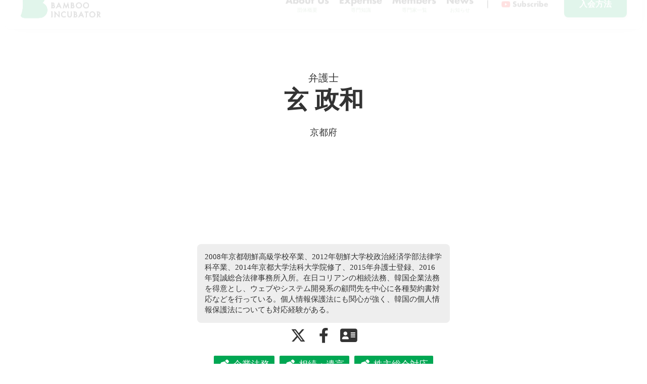

--- FILE ---
content_type: text/html;charset=utf-8
request_url: https://bambooincubator.jp/members/hyon_chonghwa
body_size: 46236
content:
<!DOCTYPE html>
<html lang="ja">
<head><meta charset="utf-8">
<meta name="viewport" content="width=device-width, initial-scale=1">
<title>玄 政和 （弁護士）- BAMBOO INCUBATOR</title>
<link rel="preconnect" href="https://fonts.gstatic.com" crossorigin>
<meta name="generator" content="Studio.Design">
<meta name="robots" content="all">
<meta property="og:site_name" content="BAMBOO INCUBATOR">
<meta property="og:title" content="玄 政和 （弁護士）- BAMBOO INCUBATOR">
<meta property="og:image" content="https://storage.googleapis.com/production-os-assets/assets/ef3cfc27-4336-419c-9966-41175507239a">
<meta property="og:description" content="私たちBAMBOO INCUBATORは、「専門知識は力なり Expertise is Power.」を合言葉に集結した、弁護士、公認会計士、税理士、司法書士、社会保険労務士、弁理士及び行政書士などの専門家集団です。">
<meta property="og:type" content="website">
<meta name="description" content="私たちBAMBOO INCUBATORは、「専門知識は力なり Expertise is Power.」を合言葉に集結した、弁護士、公認会計士、税理士、司法書士、社会保険労務士、弁理士及び行政書士などの専門家集団です。">
<meta property="twitter:card" content="summary_large_image">
<meta property="twitter:image" content="https://storage.googleapis.com/production-os-assets/assets/ef3cfc27-4336-419c-9966-41175507239a">
<meta name="apple-mobile-web-app-title" content="玄 政和 （弁護士）- BAMBOO INCUBATOR">
<meta name="format-detection" content="telephone=no,email=no,address=no">
<meta name="chrome" content="nointentdetection">
<meta name="google-site-verification" content="JOgTVMucsRUw4Aff4rh4nHIlNrSyHV0GyMPvI6YlQQ0">
<meta property="og:url" content="/members/hyon_chonghwa">
<link rel="icon" type="image/png" href="https://storage.googleapis.com/production-os-assets/assets/ba3665c4-f37c-4cbf-88de-d2fb85734a8e" data-hid="2c9d455">
<link rel="apple-touch-icon" type="image/png" href="https://storage.googleapis.com/production-os-assets/assets/ba3665c4-f37c-4cbf-88de-d2fb85734a8e" data-hid="74ef90c">
<link rel="stylesheet" href="https://fonts.fontplus.dev/v1/css/5eBlItIk" crossorigin data-hid="4415a95"><link rel="modulepreload" as="script" crossorigin href="/_nuxt/entry.1775d8aa.js"><link rel="preload" as="style" href="/_nuxt/entry.8fd7fced.css"><link rel="prefetch" as="image" type="image/svg+xml" href="/_nuxt/close_circle.c7480f3c.svg"><link rel="prefetch" as="image" type="image/svg+xml" href="/_nuxt/round_check.0ebac23f.svg"><link rel="prefetch" as="script" crossorigin href="/_nuxt/LottieRenderer.16344243.js"><link rel="prefetch" as="script" crossorigin href="/_nuxt/error-404.1327bc9a.js"><link rel="prefetch" as="script" crossorigin href="/_nuxt/error-500.a745e09a.js"><link rel="stylesheet" href="/_nuxt/entry.8fd7fced.css"><style>.page-enter-active{transition:.6s cubic-bezier(.4,.4,0,1)}.page-leave-active{transition:.3s cubic-bezier(.4,.4,0,1)}.page-enter-from,.page-leave-to{opacity:0}</style><style>:root{--rebranding-loading-bg:#e5e5e5;--rebranding-loading-bar:#222}</style><style>.app[data-v-d12de11f]{align-items:center;flex-direction:column;height:100%;justify-content:center;width:100%}.title[data-v-d12de11f]{font-size:34px;font-weight:300;letter-spacing:2.45px;line-height:30px;margin:30px}</style><style>.LoadMoreAnnouncer[data-v-4f7a7294]{height:1px;margin:-1px;overflow:hidden;padding:0;position:absolute;width:1px;clip:rect(0,0,0,0);border-width:0;white-space:nowrap}</style><style>.TitleAnnouncer[data-v-1a8a037a]{height:1px;margin:-1px;overflow:hidden;padding:0;position:absolute;width:1px;clip:rect(0,0,0,0);border-width:0;white-space:nowrap}</style><style>.publish-studio-style[data-v-74fe0335]{transition:.4s cubic-bezier(.4,.4,0,1)}</style><style>.product-font-style[data-v-ed93fc7d]{transition:.4s cubic-bezier(.4,.4,0,1)}</style><style>/*! * Font Awesome Free 6.4.2 by @fontawesome - https://fontawesome.com * License - https://fontawesome.com/license/free (Icons: CC BY 4.0, Fonts: SIL OFL 1.1, Code: MIT License) * Copyright 2023 Fonticons, Inc. */.fa-brands,.fa-solid{-moz-osx-font-smoothing:grayscale;-webkit-font-smoothing:antialiased;--fa-display:inline-flex;align-items:center;display:var(--fa-display,inline-block);font-style:normal;font-variant:normal;justify-content:center;line-height:1;text-rendering:auto}.fa-solid{font-family:Font Awesome\ 6 Free;font-weight:900}.fa-brands{font-family:Font Awesome\ 6 Brands;font-weight:400}:host,:root{--fa-style-family-classic:"Font Awesome 6 Free";--fa-font-solid:normal 900 1em/1 "Font Awesome 6 Free";--fa-style-family-brands:"Font Awesome 6 Brands";--fa-font-brands:normal 400 1em/1 "Font Awesome 6 Brands"}@font-face{font-display:block;font-family:Font Awesome\ 6 Free;font-style:normal;font-weight:900;src:url(https://storage.googleapis.com/production-os-assets/assets/fontawesome/1629704621943/6.4.2/webfonts/fa-solid-900.woff2) format("woff2"),url(https://storage.googleapis.com/production-os-assets/assets/fontawesome/1629704621943/6.4.2/webfonts/fa-solid-900.ttf) format("truetype")}@font-face{font-display:block;font-family:Font Awesome\ 6 Brands;font-style:normal;font-weight:400;src:url(https://storage.googleapis.com/production-os-assets/assets/fontawesome/1629704621943/6.4.2/webfonts/fa-brands-400.woff2) format("woff2"),url(https://storage.googleapis.com/production-os-assets/assets/fontawesome/1629704621943/6.4.2/webfonts/fa-brands-400.ttf) format("truetype")}</style><style>.spinner[data-v-36413753]{animation:loading-spin-36413753 1s linear infinite;height:16px;pointer-events:none;width:16px}.spinner[data-v-36413753]:before{border-bottom:2px solid transparent;border-right:2px solid transparent;border-color:transparent currentcolor currentcolor transparent;border-style:solid;border-width:2px;opacity:.2}.spinner[data-v-36413753]:after,.spinner[data-v-36413753]:before{border-radius:50%;box-sizing:border-box;content:"";height:100%;position:absolute;width:100%}.spinner[data-v-36413753]:after{border-left:2px solid transparent;border-top:2px solid transparent;border-color:currentcolor transparent transparent currentcolor;border-style:solid;border-width:2px;opacity:1}@keyframes loading-spin-36413753{0%{transform:rotate(0deg)}to{transform:rotate(1turn)}}</style><style>@font-face{font-family:grandam;font-style:normal;font-weight:400;src:url(https://storage.googleapis.com/studio-front/fonts/grandam.ttf) format("truetype")}@font-face{font-family:Material Icons;font-style:normal;font-weight:400;src:url(https://storage.googleapis.com/production-os-assets/assets/material-icons/1629704621943/MaterialIcons-Regular.eot);src:local("Material Icons"),local("MaterialIcons-Regular"),url(https://storage.googleapis.com/production-os-assets/assets/material-icons/1629704621943/MaterialIcons-Regular.woff2) format("woff2"),url(https://storage.googleapis.com/production-os-assets/assets/material-icons/1629704621943/MaterialIcons-Regular.woff) format("woff"),url(https://storage.googleapis.com/production-os-assets/assets/material-icons/1629704621943/MaterialIcons-Regular.ttf) format("truetype")}.StudioCanvas{display:flex;height:auto;min-height:100dvh}.StudioCanvas>.sd{min-height:100dvh;overflow:clip}a,abbr,address,article,aside,audio,b,blockquote,body,button,canvas,caption,cite,code,dd,del,details,dfn,div,dl,dt,em,fieldset,figcaption,figure,footer,form,h1,h2,h3,h4,h5,h6,header,hgroup,html,i,iframe,img,input,ins,kbd,label,legend,li,main,mark,menu,nav,object,ol,p,pre,q,samp,section,select,small,span,strong,sub,summary,sup,table,tbody,td,textarea,tfoot,th,thead,time,tr,ul,var,video{border:0;font-family:sans-serif;line-height:1;list-style:none;margin:0;padding:0;text-decoration:none;-webkit-font-smoothing:antialiased;-webkit-backface-visibility:hidden;box-sizing:border-box;color:#333;transition:.3s cubic-bezier(.4,.4,0,1);word-spacing:1px}a:focus:not(:focus-visible),button:focus:not(:focus-visible),summary:focus:not(:focus-visible){outline:none}nav ul{list-style:none}blockquote,q{quotes:none}blockquote:after,blockquote:before,q:after,q:before{content:none}a,button{background:transparent;font-size:100%;margin:0;padding:0;vertical-align:baseline}ins{text-decoration:none}ins,mark{background-color:#ff9;color:#000}mark{font-style:italic;font-weight:700}del{text-decoration:line-through}abbr[title],dfn[title]{border-bottom:1px dotted;cursor:help}table{border-collapse:collapse;border-spacing:0}hr{border:0;border-top:1px solid #ccc;display:block;height:1px;margin:1em 0;padding:0}input,select{vertical-align:middle}textarea{resize:none}.clearfix:after{clear:both;content:"";display:block}[slot=after] button{overflow-anchor:none}</style><style>.sd{flex-wrap:nowrap;max-width:100%;pointer-events:all;z-index:0;-webkit-overflow-scrolling:touch;align-content:center;align-items:center;display:flex;flex:none;flex-direction:column;position:relative}.sd::-webkit-scrollbar{display:none}.sd,.sd.richText *{transition-property:all,--g-angle,--g-color-0,--g-position-0,--g-color-1,--g-position-1,--g-color-2,--g-position-2,--g-color-3,--g-position-3,--g-color-4,--g-position-4,--g-color-5,--g-position-5,--g-color-6,--g-position-6,--g-color-7,--g-position-7,--g-color-8,--g-position-8,--g-color-9,--g-position-9,--g-color-10,--g-position-10,--g-color-11,--g-position-11}input.sd,textarea.sd{align-content:normal}.sd[tabindex]:focus{outline:none}.sd[tabindex]:focus-visible{outline:1px solid;outline-color:Highlight;outline-color:-webkit-focus-ring-color}input[type=email],input[type=tel],input[type=text],select,textarea{-webkit-appearance:none}select{cursor:pointer}.frame{display:block;overflow:hidden}.frame>iframe{height:100%;width:100%}.frame .formrun-embed>iframe:not(:first-child){display:none!important}.image{position:relative}.image:before{background-position:50%;background-size:cover;border-radius:inherit;content:"";height:100%;left:0;pointer-events:none;position:absolute;top:0;transition:inherit;width:100%;z-index:-2}.sd.file{cursor:pointer;flex-direction:row;outline:2px solid transparent;outline-offset:-1px;overflow-wrap:anywhere;word-break:break-word}.sd.file:focus-within{outline-color:Highlight;outline-color:-webkit-focus-ring-color}.file>input[type=file]{opacity:0;pointer-events:none;position:absolute}.sd.text,.sd:where(.icon){align-content:center;align-items:center;display:flex;flex-direction:row;justify-content:center;overflow:visible;overflow-wrap:anywhere;word-break:break-word}.sd:where(.icon.fa){display:inline-flex}.material-icons{align-items:center;display:inline-flex;font-family:Material Icons;font-size:24px;font-style:normal;font-weight:400;justify-content:center;letter-spacing:normal;line-height:1;text-transform:none;white-space:nowrap;word-wrap:normal;direction:ltr;text-rendering:optimizeLegibility;-webkit-font-smoothing:antialiased}.sd:where(.icon.material-symbols){align-items:center;display:flex;font-style:normal;font-variation-settings:"FILL" var(--symbol-fill,0),"wght" var(--symbol-weight,400);justify-content:center;min-height:1em;min-width:1em}.sd.material-symbols-outlined{font-family:Material Symbols Outlined}.sd.material-symbols-rounded{font-family:Material Symbols Rounded}.sd.material-symbols-sharp{font-family:Material Symbols Sharp}.sd.material-symbols-weight-100{--symbol-weight:100}.sd.material-symbols-weight-200{--symbol-weight:200}.sd.material-symbols-weight-300{--symbol-weight:300}.sd.material-symbols-weight-400{--symbol-weight:400}.sd.material-symbols-weight-500{--symbol-weight:500}.sd.material-symbols-weight-600{--symbol-weight:600}.sd.material-symbols-weight-700{--symbol-weight:700}.sd.material-symbols-fill{--symbol-fill:1}a,a.icon,a.text{-webkit-tap-highlight-color:rgba(0,0,0,.15)}.fixed{z-index:2}.sticky{z-index:1}.button{transition:.4s cubic-bezier(.4,.4,0,1)}.button,.link{cursor:pointer}.submitLoading{opacity:.5!important;pointer-events:none!important}.richText{display:block;word-break:break-word}.richText [data-thread],.richText a,.richText blockquote,.richText em,.richText h1,.richText h2,.richText h3,.richText h4,.richText li,.richText ol,.richText p,.richText p>code,.richText pre,.richText pre>code,.richText s,.richText strong,.richText table tbody,.richText table tbody tr,.richText table tbody tr>td,.richText table tbody tr>th,.richText u,.richText ul{backface-visibility:visible;color:inherit;font-family:inherit;font-size:inherit;font-style:inherit;font-weight:inherit;letter-spacing:inherit;line-height:inherit;text-align:inherit}.richText p{display:block;margin:10px 0}.richText>p{min-height:1em}.richText img,.richText video{height:auto;max-width:100%;vertical-align:bottom}.richText h1{display:block;font-size:3em;font-weight:700;margin:20px 0}.richText h2{font-size:2em}.richText h2,.richText h3{display:block;font-weight:700;margin:10px 0}.richText h3{font-size:1em}.richText h4,.richText h5{font-weight:600}.richText h4,.richText h5,.richText h6{display:block;font-size:1em;margin:10px 0}.richText h6{font-weight:500}.richText [data-type=table]{overflow-x:auto}.richText [data-type=table] p{white-space:pre-line;word-break:break-all}.richText table{border:1px solid #f2f2f2;border-collapse:collapse;border-spacing:unset;color:#1a1a1a;font-size:14px;line-height:1.4;margin:10px 0;table-layout:auto}.richText table tr th{background:hsla(0,0%,96%,.5)}.richText table tr td,.richText table tr th{border:1px solid #f2f2f2;max-width:240px;min-width:100px;padding:12px}.richText table tr td p,.richText table tr th p{margin:0}.richText blockquote{border-left:3px solid rgba(0,0,0,.15);font-style:italic;margin:10px 0;padding:10px 15px}.richText [data-type=embed_code]{margin:20px 0;position:relative}.richText [data-type=embed_code]>.height-adjuster>.wrapper{position:relative}.richText [data-type=embed_code]>.height-adjuster>.wrapper[style*=padding-top] iframe{height:100%;left:0;position:absolute;top:0;width:100%}.richText [data-type=embed_code][data-embed-sandbox=true]{display:block;overflow:hidden}.richText [data-type=embed_code][data-embed-code-type=instagram]>.height-adjuster>.wrapper[style*=padding-top]{padding-top:100%}.richText [data-type=embed_code][data-embed-code-type=instagram]>.height-adjuster>.wrapper[style*=padding-top] blockquote{height:100%;left:0;overflow:hidden;position:absolute;top:0;width:100%}.richText [data-type=embed_code][data-embed-code-type=codepen]>.height-adjuster>.wrapper{padding-top:50%}.richText [data-type=embed_code][data-embed-code-type=codepen]>.height-adjuster>.wrapper iframe{height:100%;left:0;position:absolute;top:0;width:100%}.richText [data-type=embed_code][data-embed-code-type=slideshare]>.height-adjuster>.wrapper{padding-top:56.25%}.richText [data-type=embed_code][data-embed-code-type=slideshare]>.height-adjuster>.wrapper iframe{height:100%;left:0;position:absolute;top:0;width:100%}.richText [data-type=embed_code][data-embed-code-type=speakerdeck]>.height-adjuster>.wrapper{padding-top:56.25%}.richText [data-type=embed_code][data-embed-code-type=speakerdeck]>.height-adjuster>.wrapper iframe{height:100%;left:0;position:absolute;top:0;width:100%}.richText [data-type=embed_code][data-embed-code-type=snapwidget]>.height-adjuster>.wrapper{padding-top:30%}.richText [data-type=embed_code][data-embed-code-type=snapwidget]>.height-adjuster>.wrapper iframe{height:100%;left:0;position:absolute;top:0;width:100%}.richText [data-type=embed_code][data-embed-code-type=firework]>.height-adjuster>.wrapper fw-embed-feed{-webkit-user-select:none;-moz-user-select:none;user-select:none}.richText [data-type=embed_code_empty]{display:none}.richText ul{margin:0 0 0 20px}.richText ul li{list-style:disc;margin:10px 0}.richText ul li p{margin:0}.richText ol{margin:0 0 0 20px}.richText ol li{list-style:decimal;margin:10px 0}.richText ol li p{margin:0}.richText hr{border-top:1px solid #ccc;margin:10px 0}.richText p>code{background:#eee;border:1px solid rgba(0,0,0,.1);border-radius:6px;display:inline;margin:2px;padding:0 5px}.richText pre{background:#eee;border-radius:6px;font-family:Menlo,Monaco,Courier New,monospace;margin:20px 0;padding:25px 35px;white-space:pre-wrap}.richText pre code{border:none;padding:0}.richText strong{color:inherit;display:inline;font-family:inherit;font-weight:900}.richText em{font-style:italic}.richText a,.richText u{text-decoration:underline}.richText a{color:#007cff;display:inline}.richText s{text-decoration:line-through}.richText [data-type=table_of_contents]{background-color:#f5f5f5;border-radius:2px;color:#616161;font-size:16px;list-style:none;margin:0;padding:24px 24px 8px;text-decoration:underline}.richText [data-type=table_of_contents] .toc_list{margin:0}.richText [data-type=table_of_contents] .toc_item{color:currentColor;font-size:inherit!important;font-weight:inherit;list-style:none}.richText [data-type=table_of_contents] .toc_item>a{border:none;color:currentColor;font-size:inherit!important;font-weight:inherit;text-decoration:none}.richText [data-type=table_of_contents] .toc_item>a:hover{opacity:.7}.richText [data-type=table_of_contents] .toc_item--1{margin:0 0 16px}.richText [data-type=table_of_contents] .toc_item--2{margin:0 0 16px;padding-left:2rem}.richText [data-type=table_of_contents] .toc_item--3{margin:0 0 16px;padding-left:4rem}.sd.section{align-content:center!important;align-items:center!important;flex-direction:column!important;flex-wrap:nowrap!important;height:auto!important;max-width:100%!important;padding:0!important;width:100%!important}.sd.section-inner{position:static!important}@property --g-angle{syntax:"<angle>";inherits:false;initial-value:180deg}@property --g-color-0{syntax:"<color>";inherits:false;initial-value:transparent}@property --g-position-0{syntax:"<percentage>";inherits:false;initial-value:.01%}@property --g-color-1{syntax:"<color>";inherits:false;initial-value:transparent}@property --g-position-1{syntax:"<percentage>";inherits:false;initial-value:100%}@property --g-color-2{syntax:"<color>";inherits:false;initial-value:transparent}@property --g-position-2{syntax:"<percentage>";inherits:false;initial-value:100%}@property --g-color-3{syntax:"<color>";inherits:false;initial-value:transparent}@property --g-position-3{syntax:"<percentage>";inherits:false;initial-value:100%}@property --g-color-4{syntax:"<color>";inherits:false;initial-value:transparent}@property --g-position-4{syntax:"<percentage>";inherits:false;initial-value:100%}@property --g-color-5{syntax:"<color>";inherits:false;initial-value:transparent}@property --g-position-5{syntax:"<percentage>";inherits:false;initial-value:100%}@property --g-color-6{syntax:"<color>";inherits:false;initial-value:transparent}@property --g-position-6{syntax:"<percentage>";inherits:false;initial-value:100%}@property --g-color-7{syntax:"<color>";inherits:false;initial-value:transparent}@property --g-position-7{syntax:"<percentage>";inherits:false;initial-value:100%}@property --g-color-8{syntax:"<color>";inherits:false;initial-value:transparent}@property --g-position-8{syntax:"<percentage>";inherits:false;initial-value:100%}@property --g-color-9{syntax:"<color>";inherits:false;initial-value:transparent}@property --g-position-9{syntax:"<percentage>";inherits:false;initial-value:100%}@property --g-color-10{syntax:"<color>";inherits:false;initial-value:transparent}@property --g-position-10{syntax:"<percentage>";inherits:false;initial-value:100%}@property --g-color-11{syntax:"<color>";inherits:false;initial-value:transparent}@property --g-position-11{syntax:"<percentage>";inherits:false;initial-value:100%}</style><style>.snackbar[data-v-e23c1c77]{align-items:center;background:#fff;border:1px solid #ededed;border-radius:6px;box-shadow:0 16px 48px -8px rgba(0,0,0,.08),0 10px 25px -5px rgba(0,0,0,.11);display:flex;flex-direction:row;gap:8px;justify-content:space-between;left:50%;max-width:90vw;padding:16px 20px;position:fixed;top:32px;transform:translateX(-50%);-webkit-user-select:none;-moz-user-select:none;user-select:none;width:480px;z-index:9999}.snackbar.v-enter-active[data-v-e23c1c77],.snackbar.v-leave-active[data-v-e23c1c77]{transition:.4s cubic-bezier(.4,.4,0,1)}.snackbar.v-enter-from[data-v-e23c1c77],.snackbar.v-leave-to[data-v-e23c1c77]{opacity:0;transform:translate(-50%,-10px)}.snackbar .convey[data-v-e23c1c77]{align-items:center;display:flex;flex-direction:row;gap:8px;padding:0}.snackbar .convey .icon[data-v-e23c1c77]{background-position:50%;background-repeat:no-repeat;flex-shrink:0;height:24px;width:24px}.snackbar .convey .message[data-v-e23c1c77]{font-size:14px;font-style:normal;font-weight:400;line-height:20px;white-space:pre-line}.snackbar .convey.error .icon[data-v-e23c1c77]{background-image:url(/_nuxt/close_circle.c7480f3c.svg)}.snackbar .convey.error .message[data-v-e23c1c77]{color:#f84f65}.snackbar .convey.success .icon[data-v-e23c1c77]{background-image:url(/_nuxt/round_check.0ebac23f.svg)}.snackbar .convey.success .message[data-v-e23c1c77]{color:#111}.snackbar .button[data-v-e23c1c77]{align-items:center;border-radius:40px;color:#4b9cfb;display:flex;flex-shrink:0;font-family:Inter;font-size:12px;font-style:normal;font-weight:700;justify-content:center;line-height:16px;padding:4px 8px}.snackbar .button[data-v-e23c1c77]:hover{background:#f5f5f5}</style><style>a[data-v-757b86f2]{align-items:center;border-radius:4px;bottom:20px;height:20px;justify-content:center;left:20px;perspective:300px;position:fixed;transition:0s linear;width:84px;z-index:2000}@media (hover:hover){a[data-v-757b86f2]{transition:.4s cubic-bezier(.4,.4,0,1);will-change:width,height}a[data-v-757b86f2]:hover{height:32px;width:200px}}[data-v-757b86f2] .custom-fill path{fill:var(--03ccd9fe)}.fade-enter-active[data-v-757b86f2],.fade-leave-active[data-v-757b86f2]{position:absolute;transform:translateZ(0);transition:opacity .3s cubic-bezier(.4,.4,0,1);will-change:opacity,transform}.fade-enter-from[data-v-757b86f2],.fade-leave-to[data-v-757b86f2]{opacity:0}</style><style>.design-canvas__modal{height:100%;pointer-events:none;position:fixed;transition:none;width:100%;z-index:2}.design-canvas__modal:focus{outline:none}.design-canvas__modal.v-enter-active .studio-canvas,.design-canvas__modal.v-leave-active,.design-canvas__modal.v-leave-active .studio-canvas{transition:.4s cubic-bezier(.4,.4,0,1)}.design-canvas__modal.v-enter-active .studio-canvas *,.design-canvas__modal.v-leave-active .studio-canvas *{transition:none!important}.design-canvas__modal.isNone{transition:none}.design-canvas__modal .design-canvas__modal__base{height:100%;left:0;pointer-events:auto;position:fixed;top:0;transition:.4s cubic-bezier(.4,.4,0,1);width:100%;z-index:-1}.design-canvas__modal .studio-canvas{height:100%;pointer-events:none}.design-canvas__modal .studio-canvas>*{background:none!important;pointer-events:none}</style></head>
<body ><div id="__nuxt"><div><span></span><span></span><!----></div></div><script type="application/json" id="__NUXT_DATA__" data-ssr="true">[["Reactive",1],{"data":2,"state":125,"_errors":126,"serverRendered":128,"path":129,"pinia":130},{"dynamicDatamembers/hyon_chonghwa":3},{"Y2FLkoFw":4,"eDy5UleL":5,"xnviK6qC":6,"R3U_D8kn":25,"tn6l8Qkp":26,"CNH6SdwS":8,"avatar":27,"title":28,"slug":29,"EsBPNakB":30,"vythRSgP":89,"_meta":105,"_filter":117,"id":124},"https://twitter.com/masayan510","2008年京都朝鮮高級学校卒業、2012年朝鮮大学校政治経済学部法律学科卒業、2014年京都大学法科大学院修了、2015年弁護士登録、2016年賢誠総合法律事務所入所。在日コリアンの相続法務、韓国企業法務を得意とし、ウェブやシステム開発系の顧問先を中心に各種契約書対応などを行っている。個人情報保護法にも関心が強く、韓国の個人情報保護法についても対応経験がある。",[7],{"title":8,"slug":9,"_meta":10,"_filter":23,"id":24},"弁護士","lawyer",{"project":11,"publishedAt":13,"createdAt":14,"order":15,"publishType":16,"schema":17,"uid":21,"updatedAt":22},{"id":12},"W3taGWyLcBVCiUdrlEMz",["Date","2024-02-10T04:01:00.000Z"],["Date","2024-02-09T03:50:20.000Z"],0,"change",{"id":18,"key":19,"postType":20},"CVIiSeou6V8kPpbwtmmi","KH18KDt2","blank","owHLHwQk",["Date","2025-01-29T03:06:48.000Z"],[],"4Y69Eq86GFkaXgO9VrYP","https://www.facebook.com/chonghwa.hyon","https://kensei-law.jp/people/hyun-jeonghwa/","https://storage.googleapis.com/studio-cms-assets/projects/7kadreBzO3/s-255x250_webp_93682e90-89f7-4627-a2ae-b7111c3a373a.jpg","玄 政和 ","hyon_chonghwa",[31,47,61,75],{"SGhej11M":32,"title":33,"slug":34,"_meta":35,"_filter":45,"id":46},"企業法務は、企業活動における法的側面を専門とする分野であり、企業が直面するあらゆる法的課題に対処するための専門知識とサービスを提供します。この領域は、契約法、労働法、知的財産権、企業統治、金融規制、競争法、国際商取引法など、広範な法律分野をカバーしています。企業法務の主な役割は、企業が法律を遵守しながら事業を運営し、リスクを管理し、潜在的な法的問題を事前に識別し回避することを支援することにあります。\u003Cbr>企業法務部門や外部の法律顧問は、日々の業務において、契約の作成とレビュー、法的リスクの評価、訴訟の管理、企業のポリシーと手続きの策定、コンプライアンスプログラムの実施など、多岐にわたる業務を担います。また、新しい市場への進出や企業の合併・買収（M&A）など、大規模な事業戦略に関する重要な決定に際しても、法的観点からのアドバイスを提供します。\u003Cbr>現代のビジネス環境では、法規制が常に変化し、企業活動が国境を越えることが多いため、企業法務の重要性はますます高まっています。適切な法務サポートを受けることで、企業は法的な落とし穴を避け、競争上の優位性を保持し、長期的な成功を確保することができます。","企業法務","CorporateLegalAffairs",{"project":36,"publishedAt":37,"createdAt":38,"order":39,"publishType":16,"schema":40,"uid":43,"updatedAt":44},{"id":12},["Date","2024-02-09T11:30:39.000Z"],["Date","2024-02-09T11:20:57.000Z"],15,{"id":41,"key":42,"postType":20},"U4zEl7qSUFqyDRwo6PbY","tags","1pm_7vGL",["Date","2024-02-22T11:57:10.000Z"],[],"nh7C4yFNzWyvx0Bfn8Z6",{"SGhej11M":48,"title":49,"slug":50,"_meta":51,"_filter":59,"id":60},"相続とは、ある人が亡くなった際に、その人の財産が法律や遺言に基づいて後継者に移転することを指します。遺言により、故人は自己の財産を誰に、どのように分配するかを定めることができます。法律では、遺言の形式に厳格な要件が定められており、これに適合しない遺言は無効となることがあります。相続人には、直系血族、配偶者、兄弟姉妹などが含まれ、法律によって相続の順位が定められています。遺言がない場合、相続財産は法定相続人間で分割されますが、遺言によって法定相続分と異なる分配が可能です。しかし、一定の相続人には、たとえ遺言があっても、最低限度の財産権である「遺留分」の権利が認められています。相続や遺言に関するトラブルを避けるためには、法的要件を満たした遺言の作成や、遺産分割協議の適切な進行が重要です。","相続・遺言","inheritanc-will",{"project":52,"publishedAt":53,"createdAt":54,"order":55,"publishType":16,"schema":56,"uid":57,"updatedAt":58},{"id":12},["Date","2024-02-09T11:30:59.000Z"],["Date","2024-02-09T11:06:39.000Z"],54,{"id":41,"key":42,"postType":20},"h9FFUd7g",["Date","2024-02-25T02:20:32.000Z"],[],"r4lRCW1q1egXGdkuClMB",{"SGhej11M":62,"title":63,"slug":64,"_meta":65,"_filter":73,"id":74},"株主総会は、日本の企業において株主が経営に関する重要な決定を行う法定の場です。日本の会社法に基づき、株主総会の開催、運営には厳格な規則が定められています。これには、総会の通知方法、議事の運営、議決権の行使、議事録の作成などが含まれ、株主の権利保護を目的としています。主な議題には、取締役の選任、決算の承認、配当の決定などがあります。適切な手続きを怠ると、訴訟リスクや決定の無効化といった法的問題に直面する恐れがあるため、事前準備と正確な実施が不可欠です。","株主総会対応","Handling-Shareholder-Meetings",{"project":66,"publishedAt":67,"createdAt":68,"order":69,"publishType":16,"schema":70,"uid":71,"updatedAt":72},{"id":12},["Date","2024-02-09T11:30:43.000Z"],["Date","2024-02-09T11:18:37.000Z"],32,{"id":41,"key":42,"postType":20},"m1rNuz_R",["Date","2024-02-22T21:11:21.000Z"],[],"nuI42DoDoeuY0faSfiOi",{"SGhej11M":76,"title":77,"slug":78,"_meta":79,"_filter":87,"id":88},"個人情報とプライバシーの保護は、法的な観点から重要な位置を占めています。多くの国では、個人のデータを保護するための法律が制定されており、企業や組織が個人情報をどのように収集、使用、保存するかに厳格な規制を設けています。例えば、欧州連合（EU）では一般データ保護規則（GDPR）が、個人データの処理に関する基準を定め、違反した企業には重大な罰金を課すことができます。また、日本では個人情報保護法が、個人情報の適正な取扱いと保護のための枠組みを提供しています。これらの法律は、個人が自分の情報に対するコントロールを保持し、不当な侵害から保護される権利を強化しています。プライバシーと個人情報保護の法的枠組みは、デジタル時代における情報の自由な流通と個人の権利のバランスを取るために不可欠です。","個人情報・プライバシー","Personalinformation-privacy",{"project":80,"publishedAt":81,"createdAt":82,"order":83,"publishType":16,"schema":84,"uid":85,"updatedAt":86},{"id":12},["Date","2024-02-09T22:16:43.000Z"],["Date","2024-02-09T21:55:52.000Z"],35,{"id":41,"key":42,"postType":20},"nofSoH4B",["Date","2024-02-23T20:03:48.000Z"],[],"69VS2bnskOzG8NkkJFXJ",[90],{"title":91,"slug":92,"_meta":93,"_filter":103,"id":104},"京都府","kyoto",{"project":94,"publishedAt":95,"createdAt":96,"order":97,"publishType":16,"schema":98,"uid":101,"updatedAt":102},{"id":12},["Date","2024-02-09T03:59:55.000Z"],["Date","2024-02-09T03:56:35.000Z"],-22,{"id":99,"key":100,"postType":20},"fq7jIPwC2y4eRV2Bo5Zz","wtZj1d5n","1jsw6lLW",["Date","2024-02-09T04:35:23.000Z"],[],"OwVYqeZpMMi1IncMEN8T",{"project":106,"publishedAt":107,"createdAt":108,"order":109,"publishType":110,"schema":111,"uid":115,"updatedAt":116},{"id":12},["Date","2024-03-04T08:22:50.000Z"],["Date","2024-03-04T07:57:07.000Z"],140,"draft",{"id":112,"key":113,"postType":114},"1eD1DwJXnZW1jlXRiPnw","udVwmvMK","user","fU54n96z",["Date","2024-03-04T08:21:54.000Z"],[118,119,120,121,122,123],"xnviK6qC:owHLHwQk","vythRSgP:1jsw6lLW","EsBPNakB:1pm_7vGL","EsBPNakB:h9FFUd7g","EsBPNakB:m1rNuz_R","EsBPNakB:nofSoH4B","7u5Gi6eFf6Pt9VAmvcfw",{},{"dynamicDatamembers/hyon_chonghwa":127},null,true,"/members/hyon_chonghwa",{"cmsContentStore":131,"indexStore":135,"projectStore":138,"productStore":167,"pageHeadStore":494},{"listContentsMap":132,"contentMap":133},["Map"],["Map",134,3],"udVwmvMK/hyon_chonghwa",{"routeType":136,"host":137},"publish","bambooincubator.jp",{"project":139},{"id":140,"name":141,"type":142,"customDomain":143,"iconImage":143,"coverImage":144,"displayBadge":145,"integrations":146,"snapshot_path":165,"snapshot_id":166,"recaptchaSiteKey":-1},"7kadreBzO3","BAMBOO INCUBATOR","web","","https://storage.googleapis.com/production-os-assets/assets/4de541da-f28e-45c4-9b78-98944cf1af70",false,[147,150,153,156,159,162],{"integration_name":148,"code":149},"custom-code","true",{"integration_name":151,"code":152},"fontplus","5eBlItIk",{"integration_name":154,"code":155},"google-analytics","G-NE6PT32CEW",{"integration_name":157,"code":158},"hubspot-tracking","45093890",{"integration_name":160,"code":161},"search-console","JOgTVMucsRUw4Aff4rh4nHIlNrSyHV0GyMPvI6YlQQ0",{"integration_name":163,"code":164},"typesquare","unused","https://storage.googleapis.com/studio-publish/projects/7kadreBzO3/jOQZKNmmqJ/","jOQZKNmmqJ",{"product":168,"isLoaded":128,"selectedModalIds":491,"redirectPage":127,"isInitializedRSS":145,"pageViewMap":492,"symbolViewMap":493},{"breakPoints":169,"colors":176,"fonts":177,"head":194,"info":200,"pages":207,"resources":446,"symbols":455,"style":466,"styleVars":468,"enablePassword":145,"classes":488,"publishedUid":490},[170,173],{"maxWidth":171,"name":172},425,"mobile",{"maxWidth":174,"name":175},840,"tablet",[],[178,180,182,184,186],{"family":179,"vendor":163},"ヒラギノ角ゴ W3 JIS2004",{"family":181,"vendor":163},"ヒラギノ角ゴ W8 JIS2004",{"family":183,"vendor":163},"ヒラギノ角ゴ W7 JIS2004",{"family":185,"vendor":163},"ヒラギノ角ゴ W4 JIS2004",{"family":187,"subsets":188,"variants":190,"vendor":151},"Futura",[189],"latin",[191,192,193],"300","500","700",{"favicon":195,"lang":196,"meta":197,"title":141},"https://storage.googleapis.com/production-os-assets/assets/ba3665c4-f37c-4cbf-88de-d2fb85734a8e","ja",{"description":198,"og:image":199},"私たちBAMBOO INCUBATORは、「専門知識は力なり Expertise is Power.」を合言葉に集結した、弁護士、公認会計士、税理士、司法書士、社会保険労務士、弁理士及び行政書士などの専門家集団です。","https://storage.googleapis.com/production-os-assets/assets/ef3cfc27-4336-419c-9966-41175507239a",{"baseWidth":201,"created_at":202,"screen":203,"type":142,"updated_at":205,"version":206},1280,1518591100346,{"baseWidth":201,"height":204,"isAutoHeight":145,"width":201,"workingState":145},600,1518792996878,"4.1.9",[208,231,237,243,250,262,271,280,288,296,303,312,321,326,333,339,347,356,366,370,374,379,386,393,400,407,414,419,424,433,440],{"head":209,"id":223,"type":224,"uuid":225,"symbolIds":226},{"customCode":210,"lang":196,"meta":221,"title":222},{"headEnd":211},[212],{"memo":143,"src":213,"tags":214,"uuid":220},"\u003Cmeta property=\"og:title\" content=\"BAMBOO INCUBATOR - 団体概要・入会方法はこちら\">",[215],{"attrs":216,"tagName":219},{"content":217,"property":218},"BAMBOO INCUBATOR - 団体概要・入会方法はこちら","og:title","meta","c261c778-1898-4631-b91e-778c5c7adaad",{"description":198},"BAMBOO INCUBATOR - 士業・専門家コミュニティ","/","page","ad76a27c-c42e-47b4-a89e-c133cbb7a415",[227,228,229,230],"a8d0ab04-965c-4e0b-8034-6b17c6b0c6ae","f847dc74-88c1-4016-be54-f6e552bb7c25","b3399e68-212b-4fe9-99f2-e8d4b50e9815","67d46b84-8c29-4717-8ac4-6886b4a1bbba",{"head":232,"id":234,"type":224,"uuid":235,"symbolIds":236},{"lang":196,"title":233},"お知らせ - BAMBOO INCUBATOR","news","8a6dc7b3-5bb6-4ede-b389-d3ca3bed5ed6",[227,228,230],{"head":238,"id":240,"type":224,"uuid":241,"symbolIds":242},{"lang":196,"title":239},"専門知識は力なり Expertise is Power. - BAMBOO INCUBATOR","expertise","e6f31bf8-cc79-4185-a362-0fe0f78717b7",[227,228,229,230],{"head":244,"id":246,"type":224,"uuid":247,"symbolIds":248},{"title":245},"専門家一覧 - BAMBOO INCUBATOR","members","3775f905-fed7-4c5b-82bf-f40b7323b0f0",[227,228,249,230],"ad00fa8e-28aa-45c7-9ce3-10fa17c2168f",{"head":251,"id":259,"type":224,"uuid":260,"symbolIds":261},{"customCode":252,"lang":196,"title":258},{"bodyEnd":253},[254],{"memo":255,"src":256,"uuid":257},"Conversion tracking","\u003Cscript> \nvar form = document.getElementById('st-form');\nform.addEventListener('submit', function(event) {\ndataLayer.push({ event: 'contact'});\n}); \n\u003C/script> ","d50abdab-5e97-463f-9e89-be9edf7b4d1d","雛形・書式 - BAMBOO INCUBATOR","template","971090c7-fb6e-4249-b953-2e4b438faac7",[227,228,230],{"head":263,"id":268,"type":224,"uuid":269,"symbolIds":270},{"lang":196,"meta":264,"title":267},{"description":265,"og:image":266},"シン・ストックオプション（略称「新SO」）は、専門家集団BAMBOO INCUBATORがオープンソースとして無償公開している、税制適格ストックオプションの発行に必要となる割当契約書や新株予約権発行要項などのドキュメント群です。どなたでも無料でダウンロードしてご利用いただけます。 ","https://storage.googleapis.com/production-os-assets/assets/ec85bbc6-75e3-4575-bd46-d91a7ab025dc","シン・ストックオプション（新SO） - BAMBOO INCUBATOR","template/startup/so","d4d0259a-c533-4909-ace0-45738cae9ed9",[227,228,230],{"head":272,"id":277,"type":224,"uuid":278,"symbolIds":279},{"lang":196,"meta":273,"title":276},{"description":274,"og:image":275},"スタートアップ向けモデル原始定款とは、株式会社スマートラウンドとBAMBOO INCUBATORが共同開発した、スタートアップ向け原始定款テンプレートです。","https://storage.googleapis.com/production-os-assets/assets/d1f05014-bdbd-43e0-a4e5-dab94cce6f32","スタートアップ向けモデル原始定款  - BAMBOO INCUBATOR","template/startup/aoi","6ef1f8bd-ce85-4559-8dcd-d3fdc560892f",[227,228,230],{"head":281,"id":285,"type":224,"uuid":286,"symbolIds":287},{"lang":196,"meta":282,"title":284},{"description":283},"スタートアップ向けモデル原始定款のご利用に関する、司法書士など専門家のサポートを提供しています。この機会に是非ご利用ください。","スタートアップ向けモデル原始定款を利用した会社設立サポートプログラム - BAMBOO INCUBATOR","template/startup/aoi/support","5aacda72-8d35-4d7b-ba4d-7e2e094df8d7",[227,228,230],{"head":289,"id":293,"type":224,"uuid":294,"symbolIds":295},{"lang":196,"meta":290,"title":292},{"description":291},"ANGELs（エンジェルズ）は、専門家集団BAMBOO INCUBATORが、オープンソースとして無償公開している、 起業家とエンジェル投資家のための、普通株式及びみなし優先株式を使った投資契約書及びそのガイダンス群です。契約書のひな形やガイダンス群は、こちらのページからダウンロードしていただけます。","投資契約書雛形『ANGELs』 - BAMBOO INCUBATOR","template/angels","6f51f405-b11b-41d2-a588-ca7e33622f93",[227,228,230],{"head":297,"id":300,"type":224,"uuid":301,"symbolIds":302},{"lang":196,"meta":298,"title":299},{"description":291},"投資契約書雛形『ANGELs』無償サポートプログラム - BAMBOO INCUBATOR","template/angels/support","549aadf3-a01b-4994-a9fb-1a7845dfb4a0",[227,228,230],{"head":304,"id":309,"type":224,"uuid":310,"symbolIds":311},{"customCode":305,"lang":196,"title":308},{"bodyEnd":306},[307],{"memo":255,"src":256,"uuid":257},"お問い合わせ - BAMBOO INCUBATOR","contact","f45fb1c4-90e3-41ce-892a-4ca78984e2ef",[227,228,230],{"head":313,"id":318,"type":224,"uuid":319,"symbolIds":320},{"customCode":314,"lang":196,"title":317},{"bodyEnd":315},[316],{"memo":255,"src":256,"uuid":257},"特定商取引法に基づく表示 - BAMBOO INCUBATOR","legal-notice","b3ee0e78-3094-47ae-b111-4460679fe7a2",[227,228,230],{"head":322,"id":323,"type":224,"uuid":324,"symbolIds":325},{"lang":196,"title":143},"404","b87936d6-bf94-47fe-9548-1c5ce3bfd059",[],{"head":327,"id":329,"type":224,"uuid":330,"symbolIds":331},{"lang":196,"title":328},"ABOUT - BAMBOO INCUBATOR","about","0ee32f47-73d9-49a8-adba-1afb87475bab",[227,332,230],"ec4af633-da8c-4104-bddf-743d702457e3",{"head":334,"id":336,"type":224,"uuid":337,"symbolIds":338},{"lang":196,"title":335},"BAMBOO INCUBATOR の成り立ち - BAMBOO INCUBATOR","about/origin","7518c68d-4a93-459c-82dc-1a1946610ea4",[227,230],{"head":340,"id":343,"position":344,"type":224,"uuid":345,"symbolIds":346},{"lang":196,"meta":341,"title":342},{"description":143,"og:image":143},"INSIGHTS - BAMBOO INCUBATOR","insights",{"x":15,"y":15},"314a1027-e99c-49e1-91af-5a1e8f459c85",[227,228,230],{"head":348,"id":352,"position":353,"type":224,"uuid":354,"symbolIds":355},{"lang":196,"meta":349,"title":351},{"description":350,"og:image":143},"株式会社BAMBOO INCUBATORでは、弁護士、公認会計士、税理士、司法書士、社会保険労務士、弁理士及び行政書士などの100名を超える各分野の専門家との強力なネットワークを活かし、多様なニーズに対応できる最適な人材をキャスティングします。","士業専門家のキャスティング - BAMBOO INCUBATOR","casting",{"x":15,"y":15},"46116ec4-7b55-4bfd-9adc-3bccf3b20d36",[227,332,230],{"head":357,"id":360,"position":361,"type":224,"uuid":362,"symbolIds":363},{"lang":196,"meta":358,"title":359},{"description":143,"og:image":143},"MEDIA - BAMBOO INCUBATOR","media",{"x":15,"y":15},"5fa0dd4f-4a3c-490f-926f-9633bd49b2dc",[364,365],"dba48e2b-3ac3-424a-b61e-5385c071d527","ea2d4b6f-9b99-45a6-a66a-8e5c28a7c48f",{"id":367,"redirectTo":223,"type":368,"uuid":369},"share","redirect","3c729c54-5dfd-47bb-8c5a-75c6e9d7ddb0",{"id":371,"redirectTo":372,"type":368,"uuid":373},"share/angels","/template/angels","f71d9379-4361-46dd-9e7d-0c900185754b",{"id":375,"isCookieModal":145,"responsive":128,"type":376,"uuid":377,"symbolIds":378},"menu","modal","df8f6e71-6f15-4b61-9a12-ae36096b4b28",[],{"cmsRequest":380,"id":383,"isCookieModal":145,"responsive":128,"type":376,"uuid":384,"symbolIds":385},{"contentSlug":381,"schemaKey":382},"{{$route.params.slug}}","fvtlK04u","expertise/:slug","3c854a0f-049e-4e0f-8de5-bf813d0dd588",[],{"cmsRequest":387,"head":388,"id":390,"type":224,"uuid":391,"symbolIds":392},{"contentSlug":381,"schemaKey":113},{"lang":196,"title":389},"{{title}}（{{CNH6SdwS}}）- BAMBOO INCUBATOR","members/:slug","b4aaf401-8642-435b-aa86-959fb3e6cacd",[227,230],{"cmsRequest":394,"head":395,"id":397,"type":224,"uuid":398,"symbolIds":399},{"contentSlug":381,"schemaKey":19},{"title":396},"{{title}}一覧 - BAMBOO INCUBATOR","members/license/:slug","cefa78e3-f73f-44b7-b079-7152e7c086b8",[227,228,249,230],{"cmsRequest":401,"head":402,"id":404,"type":224,"uuid":405,"symbolIds":406},{"contentSlug":381,"schemaKey":100},{"title":403},"{{title}}の専門家一覧 - BAMBOO INCUBATOR","members/area/:slug","cec5bab0-4b3e-4a2a-a19c-b34faea442ce",[227,228,249,230],{"cmsRequest":408,"head":409,"id":411,"type":224,"uuid":412,"symbolIds":413},{"contentSlug":381,"schemaKey":42},{"title":410},"{{title}} 専門家一覧 - BAMBOO INCUBATOR","members/field/:slug","21ddedb7-f66c-4aed-b3d7-317bd40021bf",[227,228,249,230],{"cmsRequest":415,"id":416,"isCookieModal":145,"isPrivate":128,"responsive":128,"type":376,"uuid":417,"symbolIds":418},{"contentSlug":381,"schemaKey":382},"thumbnail/:slug","555cbcc3-1b9f-4da4-97d0-6622710dab4b",[],{"cmsRequest":420,"id":421,"isCookieModal":145,"isPrivate":128,"responsive":128,"type":376,"uuid":422,"symbolIds":423},{"contentSlug":381,"schemaKey":382},"fvtlK04u/:slug","59e43e55-dd19-4035-8861-2e1050903c10",[],{"cmsRequest":425,"head":427,"id":430,"type":224,"uuid":431,"symbolIds":432},{"contentSlug":381,"schemaKey":426},"posts",{"lang":196,"meta":428,"title":429},{"description":143},"{{title}}  - BAMBOO INCUBATOR","insights/:slug","aa54a614-bf29-4d65-88b3-da67516280f3",[230],{"cmsRequest":434,"head":436,"id":437,"type":224,"uuid":438,"symbolIds":439},{"contentSlug":381,"schemaKey":435},"RRJ_VguB",{"lang":196,"title":429},"insights/category/:slug","6ef7a542-adbd-4707-819e-fb098b7859f7",[227,228,230],{"cmsRequest":441,"head":442,"id":443,"type":224,"uuid":444,"symbolIds":445},{"contentSlug":381,"schemaKey":42},{"lang":196,"title":429},"insights/tags/:slug","eef3a5b5-be1e-496f-ac42-5d371f03540e",[227,230],{"rssList":447,"apiList":454,"cmsProjectId":12},[448,451],{"id":449,"name":141,"url":450},"b6e38e38-81c4-4e2b-be9e-3cc4639f936f","https://www.youtube.com/feeds/videos.xml?channel_id=UCwmyv0TCacDDrrVMvntnasw",{"id":452,"name":141,"url":453},"6347333d-b048-403e-b55d-8d9493b1599d","https://www.bambooincubator.co.jp/rss/",[],[456,458,459,460,461,462,463,464,465],{"uuid":457},"f9085342-9eae-4725-a95f-3e716cb65aa9",{"uuid":364},{"uuid":365},{"uuid":249},{"uuid":332},{"uuid":227},{"uuid":230},{"uuid":228},{"uuid":229},{"fontFamily":467},[],{"fontFamily":469},[470,473,477,480,483,485],{"key":471,"name":143,"value":472},"a19a9aa9","'ヒラギノ角ゴ W3 JIS2004'",{"key":474,"name":475,"value":476},"9a819e62","ヒラギノ角ゴ W4,W7","'ヒラギノ角ゴ W4 JIS2004','ヒラギノ角ゴ W7 JIS2004'",{"key":478,"name":143,"value":479},"b4be2b59","'ヒラギノ角ゴ W7 JIS2004'",{"key":481,"name":143,"value":482},"c5ac093f","'ヒラギノ角ゴ W8 JIS2004'",{"key":484,"name":143,"value":187},"9eb85d42",{"key":486,"name":143,"value":487},"fdae96eb","Futura,'ヒラギノ角ゴ W8 JIS2004'",{"typography":489},[],"20260119031418",[],{},["Map"],{"googleFontMap":495,"typesquareLoaded":145,"hasCustomFont":145,"materialSymbols":496},["Map"],[]]</script><script>window.__NUXT__={};window.__NUXT__.config={public:{apiBaseUrl:"https://api.studiodesignapp.com/api",cmsApiBaseUrl:"https://api.cms.studiodesignapp.com",previewBaseUrl:"https://preview.studio.site",facebookAppId:"569471266584583",firebaseApiKey:"AIzaSyBkjSUz89vvvl35U-EErvfHXLhsDakoNNg",firebaseProjectId:"studio-7e371",firebaseAuthDomain:"studio-7e371.firebaseapp.com",firebaseDatabaseURL:"https://studio-7e371.firebaseio.com",firebaseStorageBucket:"studio-7e371.appspot.com",firebaseMessagingSenderId:"373326844567",firebaseAppId:"1:389988806345:web:db757f2db74be8b3",studioDomain:".studio.site",studioPublishUrl:"https://storage.googleapis.com/studio-publish",studioPublishIndexUrl:"https://storage.googleapis.com/studio-publish-index",rssApiPath:"https://rss.studiodesignapp.com/rssConverter",embedSandboxDomain:".studioiframesandbox.com",apiProxyUrl:"https://studio-api-proxy-rajzgb4wwq-an.a.run.app",proxyApiBaseUrl:"",isDev:false,fontsApiBaseUrl:"https://fonts.studio.design",jwtCookieName:"jwt_token"},app:{baseURL:"/",buildAssetsDir:"/_nuxt/",cdnURL:""}}</script><script type="module" src="/_nuxt/entry.1775d8aa.js" crossorigin></script></body>
</html>

--- FILE ---
content_type: text/css; charset=utf-8
request_url: https://fonts.fontplus.dev/v1/css/5eBlItIk
body_size: 595
content:
/*
 * Fonts by FONTPLUS (https://fontplus.jp/)
 * (C) 2026 Fontworks Inc., a Monotype company. All rights reserved.
 */
/* Futura */@font-face {font-family: "Futura";font-weight: 300;src: url(/v1/woff/5eBlItIk/01HPNM13YYBFMDR8PF926DWR6G/01HPNM1NA4KKVR8319XR1BR1Y0/0.woff2) format("woff2");unicode-range: U+20-7e,U+a0-12b,U+12e-137,U+139-149,U+14c-17e,U+192,U+218-21b,U+237,U+2c6-2c7,U+2c9,U+2d8-2dd,U+394,U+3a9,U+3bc,U+3c0,U+1e9e,U+2013-2014,U+2018-201a,U+201c-201e,U+2020-2022,U+2026,U+2030,U+2039-203a,U+2044,U+2122,U+f8ff,U+fb01-fb02;}@font-face {font-family: "Futura";font-weight: 300;src: url(/v1/woff/5eBlItIk/01HPNM13YYBFMDR8PF926DWR6G/01HPNM1NA4KKVR8319XR1BR1Y0/1.woff2) format("woff2");unicode-range: U+20ac,U+20b9-20ba,U+20bc-20bd,U+2113,U+2126,U+212e,U+2202,U+2206,U+220f,U+2211-2212,U+2215,U+2219-221a,U+221e,U+222b,U+2248,U+2260,U+2264-2265,U+25ca;}
/* Futura */@font-face {font-family: "Futura";font-weight: 500;src: url(/v1/woff/5eBlItIk/01HPNM1585N1FZPAT4BMSQET2Y/01HPNM1NAPEKJBS1X1N3MDFEPZ/0.woff2) format("woff2");unicode-range: U+20-7e,U+a0-12b,U+12e-137,U+139-149,U+14c-17e,U+192,U+218-21b,U+237,U+2c6-2c7,U+2c9,U+2d8-2dd,U+394,U+3a9,U+3bc,U+3c0,U+1e9e,U+2013-2014,U+2018-201a,U+201c-201e,U+2020-2022,U+2026,U+2030,U+2039-203a,U+2044,U+2122,U+f8ff,U+fb01-fb02;}@font-face {font-family: "Futura";font-weight: 500;src: url(/v1/woff/5eBlItIk/01HPNM1585N1FZPAT4BMSQET2Y/01HPNM1NAPEKJBS1X1N3MDFEPZ/1.woff2) format("woff2");unicode-range: U+20ac,U+20b9-20ba,U+20bc-20bd,U+2113,U+2126,U+212e,U+2202,U+2206,U+220f,U+2211-2212,U+2215,U+2219-221a,U+221e,U+222b,U+2248,U+2260,U+2264-2265,U+25ca;}
/* Futura */@font-face {font-family: "Futura";font-weight: 700;src: url(/v1/woff/5eBlItIk/01HPNM16JKPD770TAAM9VMA0GF/01HPNM1N9V2J64WHAR5AHA2ZQR/0.woff2) format("woff2");unicode-range: U+20-7e,U+a0-12b,U+12e-137,U+139-149,U+14c-17e,U+192,U+218-21b,U+237,U+2c6-2c7,U+2c9,U+2d8-2dd,U+394,U+3a9,U+3bc,U+3c0,U+1e9e,U+2013-2014,U+2018-201a,U+201c-201e,U+2020-2022,U+2026,U+2030,U+2039-203a,U+2044,U+2122,U+f8ff,U+fb01-fb02;}@font-face {font-family: "Futura";font-weight: 700;src: url(/v1/woff/5eBlItIk/01HPNM16JKPD770TAAM9VMA0GF/01HPNM1N9V2J64WHAR5AHA2ZQR/1.woff2) format("woff2");unicode-range: U+20ac,U+20b9-20ba,U+20bc-20bd,U+2113,U+2126,U+212e,U+2202,U+2206,U+220f,U+2211-2212,U+2215,U+2219-221a,U+221e,U+222b,U+2248,U+2260,U+2264-2265,U+25ca;}
/* Generated at 2026-01-11T01:10:27.492Z */

--- FILE ---
content_type: text/plain; charset=utf-8
request_url: https://analytics.studiodesignapp.com/event
body_size: -234
content:
Message published: 17837098763807047